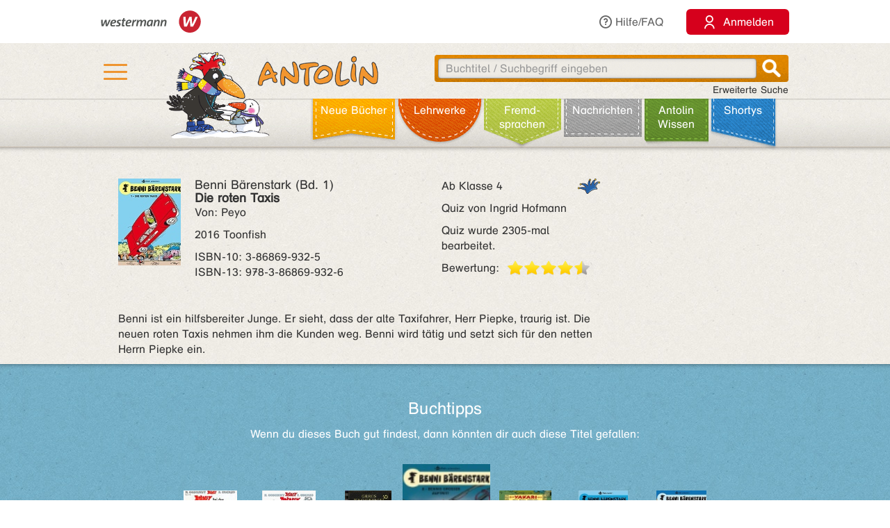

--- FILE ---
content_type: text/html;charset=utf-8
request_url: https://antolin.westermann.de/all/bookdetail.jsp?book_id=132877
body_size: 8470
content:















<!DOCTYPE html>







<html>
<head>
	<title>Antolin - Leseförderung von Klasse 1 bis 10</title>

	<link rel="shortcut icon" href="/images/favicon.ico" type="image/vnd.microsoft.icon">
	<link rel="icon" href="/images/favicon.ico" type="image/x-icon">

	<meta http-equiv="content-type" content="text/html; charset=utf-8">
	<meta http-equiv="Content-Language" content="de">

	<meta name="revisit-after" content="7 days">
	<meta name="robots" content="index, follow">

	<meta http-equiv="expires" content="0">

	<meta http-equiv="cache-control" content="no-cache">
	<meta http-equiv="pragma" content="no-cache">


	<meta http-equiv="pics-label" content='(pics-1.1 "http://www.icra.org/ratingsv02.html" comment "ICRAonline DE v2.0" l gen true for "http://www.antolin.de" r (nz 1 vz 1 lz 1 oz 1 cz 1) "http://www.rsac.org/ratingsv01.html" l gen true for "http://www.antolin.de" r (n 0 s 0 v 0 l 0))'>
	<meta http-equiv="pics-label" content='(pics-1.1 "http://www.classify.org/safesurf/" l gen true for "http://www.antolin.de/" r (SS~~000 1))'>

	<meta name="description" content="Antolin - Leseförderung leicht gemacht! Ideal für den Einsatz in der Schule (1. - 10. Klasse). Schüler/innen können selbstständig zu gelesenen Büchern Fragen beantworten und Punkte sammeln. Statistiken geben Auskunft über die Leseleistung.">
	<meta name="keywords" content="lesen, bücher, leseförderung lesekompetenz, textverständnis online lernen, lesen üben, online-programm, grundschule, klasse 1, klasse 2, klasse 3, klasse 4, klasse 5-10, lehrer, lehrerin, statistische auswertung, medienkompetenz, DAZ, motivation">

	<meta http-equiv="X-UA-Compatible" content="IE=edge">
	<meta property="og:image" content="/images_css/antolin-og-image.jpg">
	<meta id="meta_viewport"  name="viewport" content="width=device-width, height=device-height, initial-scale=1, minimum-scale=1, maximum-scale=2, user-scalable=yes, minimal-ui">

	<link rel="stylesheet" href="/css/reset.css">

	<link rel="stylesheet" href="/css/jquery-ui.css">
	<link rel="stylesheet" href="/css/jquery-ui-effects.css">

	<link rel="stylesheet" href="/css/bootstrap.min.css">
	<link rel="stylesheet" href="/css/yamm.css">
	<link rel="stylesheet" href="/css/flexslider.css">
	<link rel="stylesheet" href="/css/contentflow_src.css">
	<link rel="stylesheet" href="/css/jquery.mCustomScrollbar.css">
	<link rel="stylesheet" href="/css/jquery.fancybox.css">

	<link rel="stylesheet" href="/css/general.css">
	<link rel="stylesheet" href="/css/tabs.css">
	<link rel="stylesheet" href="/css/tables.css">
	<link rel="stylesheet" href="/css/searchform.css">
	<link rel="stylesheet" href="/css/create-quiz.css">

	<link rel="stylesheet" href="/css/startpage_slider.css">

	<link rel="stylesheet" href="/css/remixicon.css">

	<link rel="stylesheet" href="/css/gds.css">


	
	<link rel="stylesheet" media="(min-width: 1200px)" href="/css/device-lg.css?v=10">
	<link rel="stylesheet" media="(min-width: 992px) and (max-width: 1199px)" href="/css/device-lg.css?v=10">
	<link rel="stylesheet" media="(min-width: 768px) and (max-width: 991px) " href="/css/device-sm.css?v=10">
	<link rel="stylesheet" media="(max-width: 767px)" href="/css/device-xs.css?v=9">
	<link rel="stylesheet" media="screen and (-ms-high-contrast: active), (-ms-high-contrast: none) " href="/css/ie10plus.css">






	<script src="/js/app.4b2a6bdf3bca231932ef4398b511d704db1c2294.js"></script>


	<script src='/js/contentflow_src.js'></script><script src='/js/jquery.peity.js'></script>


	<script type="text/javascript">
		$(document).ready(function() {
			var hamburgerCheckbox = document.getElementById('hamburger-checkbox');
			var antolinRabe = document.getElementById('antolin-rabe');
			hamburgerCheckbox.addEventListener('change', (event) => {
				antolinRabe.classList.toggle("awayyy", event.currentTarget.checked);
			});

			
		});

		// Replacement for quiz fancybox
		$(document).on('click', 'a.gdsquizbutton', function(e) {
			var href = $(this).attr('href');

			var modal = $('<div class="gdsquizbox" style="position: fixed; top: 50%; left: 50%; z-index:9999; height:100vh; height:100dvh; width: 100vw; transform:translate(-50%, -50%); max-width: 1000px; max-height: 800px;"><iframe src="'+href+'" style="width: 100%; height:100%;"></iframe></div><div class="gdsquizbox" style="position: fixed;top: 0;left: 0;right: 0;bottom: 0; background-color: rgba(0,0,0,0.7); z-index: 9998;"></div><div class="gdsquizbox gdsquizbox-loader" style="width: 82px; height: 82px; top:50%; left: 50%; transform:translate(-50%, -50%); z-index:9999;position:fixed;background:no-repeat center url(\'/assets/quiz/spin82dark.gif\');"></div>');
			$('iframe', modal).on('load', function() {
				$('.gdsquizbox-loader').remove();
			});
			$('body').append(modal);
			$('body').css('overflow-y', 'hidden');

			return false;
		});
	</script>


<script>
  var _paq = _paq || [];
  _paq.push(['disableCookies']);
  _paq.push(["trackPageView"]);
  _paq.push(["enableLinkTracking"]);

  (function() {
    var u=(("https:" == document.location.protocol) ? "https" : "http") + "://track.westermann.de/piwik/";
    _paq.push(["setTrackerUrl", u+"piwik.php"]);
    _paq.push(["setSiteId", "66"]);
    var d=document, g=d.createElement("script"), s=d.getElementsByTagName("script")[0]; g.type="text/javascript";
    g.defer=true; g.async=true; g.src=u+"piwik.js"; s.parentNode.insertBefore(g,s);
  })();
</script>

</head>
<body>







	<div id="wgr-meta">
		<div class="container-fluid">

			<div class="space-after">
				<img src="/images_css/Kombi_grau.svg" alt="Westermann Logo" width="144">
			</div>
			<div class="hidden-xs">
				<a href="javascript:void(0)" class="dropdown-toggle" data-toggle="dropdown"><i class="ri-question-line"></i>Hilfe/FAQ</a>
				<ul class="dropdown-menu container-fluid">
									<li>
					<div class="row">
						<div class="col-sm-3 rub-column">
							<div class="menu-item level-2">
								<a data-target="#grundlagen" data-toggle="collapse" class="submenu-clicker">Grundlagen<b class="caret"></b></a>
							</div>
							<ul class="collapse in list-unstyled submenu-body" id="grundlagen">
								<li class=" menu-item level-3">
									<a href="/all/info/quizfragen_-_der_kern.jsp;jsessionid=85808ADACDA852526E243103CE7610B3">Quizfragen - der Kern</a>
								</li>
								<li class=" menu-item level-3">
									<a href="/all/info/das_leistet_antolin.jsp;jsessionid=85808ADACDA852526E243103CE7610B3">Das leistet Antolin</a>
								</li>
								<li class=" menu-item level-3">
									<a href="/all/info/so_funktioniert_antolin.jsp;jsessionid=85808ADACDA852526E243103CE7610B3">So funktioniert Antolin</a>
								</li>
								<li class=" menu-item level-3">
									<a href="/all/info/schritte_bis_zum_start.jsp;jsessionid=85808ADACDA852526E243103CE7610B3">Schritte bis zum Start</a>
								</li>
								<li class=" menu-item level-3">
									<a href="/all/info/lese-empfehlungen.jsp;jsessionid=85808ADACDA852526E243103CE7610B3">Lese-Empfehlungen</a>
								</li>
								<li class=" menu-item level-3">
									<a href="/all/info/lesespiele-apps.jsp;jsessionid=85808ADACDA852526E243103CE7610B3">Lesespiele-Apps</a>
								</li>
							</ul>
						</div>
						<div class="col-sm-3 rub-column">
							<div class="row">
								<div class="col-sm-12">
									<div class="menu-item level-2">
										<a data-target="#schule" data-toggle="collapse" class="submenu-clicker">Schule<b class="caret"></b></a>
									</div>
									<ul class="collapse in list-unstyled submenu-body" id="schule">
										<li class=" menu-item level-3">
											<a href="/all/info/mit-antolin-arbeiten.jsp;jsessionid=85808ADACDA852526E243103CE7610B3">Mit Antolin arbeiten</a>
										</li>
										<li class=" menu-item level-3">
											<a href="/all/info/grundschul-aktionen.jsp;jsessionid=85808ADACDA852526E243103CE7610B3">Grundschul-Aktionen</a>
										</li>
										<li class=" menu-item level-3">
											<a href="/all/info/sekundarstufen-aktionen.jsp;jsessionid=85808ADACDA852526E243103CE7610B3">Sekundarstufen-Aktionen</a>
										</li>
									</ul>
								</div>
								<div class="col-sm-12">
									<div class="menu-item level-2">
										<div class="hidden-xs" style="margin-top: 22px;"></div>
										<a data-target="#eltern" data-toggle="collapse" class="submenu-clicker">Eltern<b class="caret"></b></a>
									</div>
									<ul class="collapse in list-unstyled submenu-body" id="eltern">
										<li class=" menu-item level-3">
											<a href="/all/info/haeufig_gestellte_fragen.jsp;jsessionid=85808ADACDA852526E243103CE7610B3">Häufig gestellte Fragen</a>
										</li>
										<li class=" menu-item level-3">
											<a href="/all/info/mitarbeit_der_eltern.jsp;jsessionid=85808ADACDA852526E243103CE7610B3">Mitarbeit der Eltern</a>
										</li>
										<li class=" menu-item level-3">
											<a href="/all/info/quiz_erstellen.jsp;jsessionid=85808ADACDA852526E243103CE7610B3">Quiz erstellen</a>
										</li>
									</ul>
								</div>
							</div>
						</div>
						<div class="col-sm-3 rub-column">
							<div class="menu-item level-2">
								<a data-target="#buechereien" data-toggle="collapse" class="submenu-clicker">Büchereien und Buchhandel<b class="caret"></b></a>
							</div>
							<ul class="collapse in list-unstyled submenu-body" id="buechereien">
								<li class=" menu-item level-3">
									<a href="/all/info/titel-listen.jsp;jsessionid=85808ADACDA852526E243103CE7610B3">Titel-Listen</a>
								</li>
								<li class=" menu-item level-3">
									<a href="/all/info/buechereisysteme.jsp;jsessionid=85808ADACDA852526E243103CE7610B3">Büchereisysteme</a>
								</li>
								<li class=" menu-item level-3">
									<a href="/all/lizenzen.jsp;jsessionid=85808ADACDA852526E243103CE7610B3">Lizenzen für Büchereien</a>
								</li>
							</ul>
						</div>
						<div class="col-sm-3 rub-column">
							<div class="menu-item level-2 last">
								<a data-target="#informationen" data-toggle="collapse" class="submenu-clicker">Informationen<b class="caret"></b></a>
							</div>
							<ul class="collapse in list-unstyled submenu-body" id="informationen">
								<li class=" menu-item level-3">
									<a href="/all/lizenzen.jsp;jsessionid=85808ADACDA852526E243103CE7610B3">Lizenzen</a>
								</li>
								<li class=" menu-item level-3">
									<a href="/all/rubriken.jsp;jsessionid=85808ADACDA852526E243103CE7610B3">Buchrubriken</a>
								</li>
								<li class=" menu-item level-3">
									<a href="/all/help.jsp;jsessionid=85808ADACDA852526E243103CE7610B3">Hilfe</a>
								</li>
							</ul>
						</div>
					</div>
				</li>

				</ul>
			</div>
			<div>
				<button class="login-btn"
					onclick="location.href='/interfaces/login';"><span class="ri-user-line"></span> <span>Anmelden</span></button>
			</div>

		</div>
	</div>



	<div id="hdr-1" class="">
		<div class="container container-fluid">
			<div class="hamburger">
				<nav>
					<input type="checkbox" id="hamburger-checkbox">
					<label for="hamburger-checkbox" title="Menü öffnen"> <div class="hamburger-icon"> <div></div> <div></div> <div></div> </div> </label>
					<div id="hamburger-menu">

						<div class="menubox-item">
							<button class="login-btn"
								onclick="location.href='/interfaces/login';"><span class="ri-user-line"></span> <span>Anmelden</span></button>
						</div>
						<div class="menubox-item pw-forgotten"><a href='javascript: showModalMsg("/all/passwordforgotten.jsp");'>Benutzername oder Passwort vergessen?</a></div>
						<div class='menubox-item separator'></div>
						<div class="menubox-item">Für Lehrkräfte und Schulen:</div>
						<div class="menubox-item" style="margin-bottom: 15px;"><a href="/all/lizenzen.jsp" class="login-btn" style="color: #fff; padding: 10px; text-decoration: none;">Kostenlos testen</a></div>
						<div class='menubox-item visible-xs separator'></div>
						<div class='menubox-item visible-xs separator'></div>
						<div class="menubox-item visible-xs"><a href="/all/help_faq.jsp">Hilfe/FAQ</a></div>

						<div class='menubox-item visible-xs separator'></div>
						<div class='menubox-item visible-xs separator'></div>
						<div class="menubox-item visible-xs"><a href="/all/booknewest.jsp">Neue Bücher</a></div>
						<div class="menubox-item visible-xs"><a href="/all/bycat.jsp?rubrik=-6">Lehr&shy;werke</a></div>
						<div class="menubox-item visible-xs"><a href="/all/bycat.jsp?foreign=1">Fremd&shy;sprachen</a></div>

						<div class="menubox-item visible-xs"><a href="/all/antolin_lesetipps.jsp">Antolin-Spezial</a></div>
						<div class="menubox-item visible-xs"><a href="/all/bycat.jsp?rubrik=-23">Nachrichten</a></div>
						<div class="menubox-item visible-xs"><a href="/all/antolin_wissen-themen.jsp">Antolin Wissen</a></div>
						<div class="menubox-item visible-xs"><a href="/all/shortys.jsp">Shortys</a></div>

					</div>
				</nav>
			</div>
			<a class="raven-logo" href="/"><span id="antolin-rabe" class="css_class_rabe_winter"></span></a>
			<div class="searchbox righttext">
				<div class="input-container">
					<form name="fkeysearch" id="fkeysearch" onsubmit="javascript:return checkEmptyOrBlock('fkeysearch');"
						action="/booksearch.do;jsessionid=85808ADACDA852526E243103CE7610B3"
						method="get">
						<input type='hidden' name='qs' value='1'>
						<input type='hidden' name='jq_book_id' value=''>
						<input type='hidden' id='qs_keywords' name='qs_keywords' value=''>
						<input type="text" id="jqackeywords" name="keywords" class="search"
							placeholder="Buchtitel / Suchbegriff eingeben"
							value=''>
						<div id="inp-delete-icon"> </div>
						<div class="magnifyer"><a href="javascript: if (checkEmptyOrBlock('fkeysearch')) document.fkeysearch.submit();"><div class="magnifyer-img-div"></div></a></div>
						<div class="clear"> </div>
					</form>
				</div>
				<a id="ext-search-link" class="righttext hidden-xs" href="/all/extendedsearch.jsp;jsessionid=85808ADACDA852526E243103CE7610B3">Erweiterte Suche</a>
			</div>
		</div>
	</div>



	<div id="hdr-2">
		<div class="container-fluid hidden-xs">
			<ul id="main-nav-bar" class="nav navbar-nav">
				<li class="leather menu-item level-1" id="leather-1">
					<a href="/all/booknewest.jsp;jsessionid=85808ADACDA852526E243103CE7610B3">Neue Bücher</a>
				</li>
				<li class="leather menu-item level-1" id="leather-2">
					<a href="/all/bycat.jsp;jsessionid=85808ADACDA852526E243103CE7610B3?rubrik=-6">Lehr&shy;werke</a>
				</li>
				<li class="leather menu-item level-1" id="leather-3">
					<a href="/all/bycat.jsp;jsessionid=85808ADACDA852526E243103CE7610B3?foreign=1">Fremd&shy;sprachen</a>
				</li>

				<li class="leather menu-item level-1" id="leather-5">
					<a href="/all/bycat.jsp;jsessionid=85808ADACDA852526E243103CE7610B3?rubrik=-23">Nachrichten</a>
				</li>
				<li class="leather menu-item level-1 last" id="leather-6">
					<a href="/all/antolin_wissen-themen.jsp;jsessionid=85808ADACDA852526E243103CE7610B3">Antolin Wissen</a>
				</li>
				<li class="leather menu-item level-1" id="leather-4-blue">
					<a href="/all/shortys.jsp;jsessionid=85808ADACDA852526E243103CE7610B3">Shortys</a>
				</li>

			</ul>
		</div>
	</div>



	<div class="container" style="clear: both;">





<!-- 
		<div id="indicator">
			<div id="target"> </div>
			<div id="dimensions"></div>
		</div>
-->







		
 

<style>.fee_more, .fee_more_orig {display: none}
.fee_more_toggle, .fee_less_toggle {cursor: pointer; font-weight: 800; display: inline-block;}</style>
<script type='text/javascript'>
$(function() {
  $('.gdsfee').each(function() { fee_add_more(this); });
  $('.fee_more_toggle').click(function(e) {
    $t = $(this); var sel = '.fee_more_' + $t.data('fepage') + '_' + $t.data('feid');
    $(sel).show();
    $t.hide();
    e.stopPropagation();
  })
  $('.fee_less_toggle').click(function(e) {
    $(this).parent().hide();
    $(this).parent().parent().find('.fee_more_toggle').show();
    e.stopPropagation();
  })
});
</script>







<script type="text/javascript">
window.toTopOffset = 0;

function setCopyrightDivWidth(){
	$('.book-cover-with-copyright').width(function () {
		var img = $(this).children('img:first');
		if (img.length == 0) {
			return 123;
		}
		return (+img.width() + +img.css("marginRight").replace('px', ''));
	});
	
}

$(window).load(function(){
	setCopyrightDivWidth();
})

$('.book-cover-with-copyright img').load(function() { 
	setCopyrightDivWidth();
})


</script>


<div class="bg-row shadow-inner bg_white">
	<div class="content class-data" >
		<div class="row">
			<div class="col-md-9 col-sm-9">
				<div class="row" style="margin: 0;">
					<div class="col-md-8 col-sm-8" style="padding-left: 0">
						<div style="float: left;" class="book-cover-with-copyright">
							<img src='/covers/132877.jpg' alt='Buch-Cover' title='Rubrik: Comics' style='float: left; max-width: 100%; margin-right: 20px;margin-bottom: 10px;'>

						</div>
						<div><h4 style='margin: 0;'><span class='btitle'><span class='btitle_series'>Benni Bärenstark (Bd. 1)<br></span><span class='btitle_title'>Die roten Taxis</span></span></h4>
<p>Von: Peyo</p>



<p>
2016 Toonfish
</p>
<p style='display: inline-block;white-space:nowrap;'>
ISBN&#x2011;10: 3-86869-932-5<br style='clear: both;'/>
ISBN&#x2011;13: 978-3-86869-932-6
</p>

</div>
					</div>

					<div class="col-md-4 col-sm-4" style="padding: 0;">
						<p class='hidden-xs'>
<span style='float: right'>&nbsp;</span><span class='kappe_1' style='float: right'></span>Ab Klasse 4
</p>
<p class='visible-xs'>
Ab Klasse 4&nbsp;&nbsp;<span class='kappe_1' style='float: right'></span></p>
<p>Quiz von Ingrid Hofmann</p>
<p></p><p>Quiz wurde 2305-mal bearbeitet.</p>
<div>
  <span style='float: left; margin-right: 11px;'>Bewertung:</span>
  <div class='voting-stars' style='float: left;'><div class='voting-star_half'> </div><div class='voting-star_gold'> </div><div class='voting-star_gold'> </div><div class='voting-star_gold'> </div><div class='voting-star_gold'> </div></div>
</div>

					</div>
				</div>


				<div class="row">
					<div class="col-md-12 col-sm-12 hidden-xs" style="padding-top: 15px;">
						<span>
							Benni ist ein hilfsbereiter Junge. Er sieht, dass der alte Taxifahrer, Herr Piepke, traurig ist. Die neuen roten Taxis nehmen ihm die Kunden weg. Benni wird tätig und setzt sich für den netten Herrn Piepke ein.
						</span>

					</div>
					<div class="col-xs-12 visible-xs" style="padding-top: 15px;">
						<span>
							Benni ist ein hilfsbereiter Junge. Er sieht, dass der alte Taxifahrer, Herr Piepke, traurig ist. Die neuen roten Taxis nehmen ihm die Kunden weg.
						</span>

						<span id="collapsable-book-description" class="collapse">
							 Benni wird tätig und setzt sich für den netten Herrn Piepke ein.
						</span>
						<div style="width: 95%; text-align: right;">
							<a class="collapsable-toggler" href="#collapsable-book-description" data-toggle="collapse" onclick="$(this).parent().children().toggle(); return true;">... mehr</a>
							<a class="collapsable-toggler" href="#collapsable-book-description" data-toggle="collapse" onclick="$(this).parent().children().toggle(); return true;" style="display: none;">... weniger</a>
						</div>

					</div>
					
					
					
				</div>


			</div>

			<div class="col-md-3 col-sm-3" style="float: right;">


				<div></div>
				
				<div></div>

			</div>
		</div>


	</div><!-- class="content class-data" -->
</div><!-- class="bg-row shadow-inner bg_white" -->










<div class='bg-row shadow-inner bg_blue'>
  <div class='content' style="overflow: hidden;">
    <div class='row'>
      <div class='col-sm-12 centertext'>
        <h2>Buchtipps</h2>
        Wenn du dieses Buch gut findest, dann könnten dir auch diese Titel gefallen:
        
      </div><!-- class='col-sm-12 centertext' -->
     </div><!-- class='row' -->
     
     <div class='row'>
       <div class='col-sm-12 centertext'>

         <!-- Mindesthoehe, damit der Rest nicht so rauf und runter springt -->
         <div class="result_body" style="min-height: 323px;">
           <div style="overflow: visible;" id="books-flow">
             <!-- <div class="loadIndicator"><div class="indicator"></div></div> -->
             <div class="flow" style="height: 188px; visibility: invisible;">
               <!-- Hoehenstuetze, noetig fuer IE, damit es keinen JS-Error nach Bildschirmsperren gibt -->
               <img src="/images_css/spacer.gif" alt="" width=1 height=188 style="float: left;">

               <div class="item">
                 <img src='/covers/133231.jpg' style='visibility:hidden;' class='content' alt='' href='/all/bookdetail.jsp;jsessionid=85808ADACDA852526E243103CE7610B3?book_id=133231'>
                 <div class="caption">
                   <a href="/all/bookdetail.jsp;jsessionid=85808ADACDA852526E243103CE7610B3?book_id=133231"
                      class="internal-link-forward">
                     Alles Käse!
                   </a>
                 </div><!-- class="caption" -->
              </div><!-- class="item" -->

               <div class="item">
                 <img src='/covers/108878.jpg' style='visibility:hidden;' class='content' alt='' href='/all/bookdetail.jsp;jsessionid=85808ADACDA852526E243103CE7610B3?book_id=108878'>
                 <div class="caption">
                   <a href="/all/bookdetail.jsp;jsessionid=85808ADACDA852526E243103CE7610B3?book_id=108878"
                      class="internal-link-forward">
                     Böse Falle!
                   </a>
                 </div><!-- class="caption" -->
              </div><!-- class="item" -->

               <div class="item">
                 <img src='/covers/6878.jpg' style='visibility:hidden;' class='content' alt='' href='/all/bookdetail.jsp;jsessionid=85808ADACDA852526E243103CE7610B3?book_id=6878'>
                 <div class="caption">
                   <a href="/all/bookdetail.jsp;jsessionid=85808ADACDA852526E243103CE7610B3?book_id=6878"
                      class="internal-link-forward">
                     Asterix bei den Olympischen Spielen
                   </a>
                 </div><!-- class="caption" -->
              </div><!-- class="item" -->

               <div class="item">
                 <img src='/covers/153113.jpg?v=2' style='visibility:hidden;' class='content' alt='' href='/all/bookdetail.jsp;jsessionid=85808ADACDA852526E243103CE7610B3?book_id=153113'>
                 <div class="caption">
                   <a href="/all/bookdetail.jsp;jsessionid=85808ADACDA852526E243103CE7610B3?book_id=153113"
                      class="internal-link-forward">
                     Asterix der Gallier
                   </a>
                 </div><!-- class="caption" -->
              </div><!-- class="item" -->

               <div class="item">
                 <img src='/covers/140037.jpg' style='visibility:hidden;' class='content' alt='' href='/all/bookdetail.jsp;jsessionid=85808ADACDA852526E243103CE7610B3?book_id=140037'>
                 <div class="caption">
                   <a href="/all/bookdetail.jsp;jsessionid=85808ADACDA852526E243103CE7610B3?book_id=140037"
                      class="internal-link-forward">
                     So ein Mist!
                   </a>
                 </div><!-- class="caption" -->
              </div><!-- class="item" -->

               <div class="item">
                 <img src='/covers/176761.jpg' style='visibility:hidden;' class='content' alt='' href='/all/bookdetail.jsp;jsessionid=85808ADACDA852526E243103CE7610B3?book_id=176761'>
                 <div class="caption">
                   <a href="/all/bookdetail.jsp;jsessionid=85808ADACDA852526E243103CE7610B3?book_id=176761"
                      class="internal-link-forward">
                     Bennis großer Auftritt
                   </a>
                 </div><!-- class="caption" -->
              </div><!-- class="item" -->

               <div class="item">
                 <img src='/covers/65370.jpg' style='visibility:hidden;' class='content' alt='' href='/all/bookdetail.jsp;jsessionid=85808ADACDA852526E243103CE7610B3?book_id=65370'>
                 <div class="caption">
                   <a href="/all/bookdetail.jsp;jsessionid=85808ADACDA852526E243103CE7610B3?book_id=65370"
                      class="internal-link-forward">
                     Yakari bei den Bibern
                   </a>
                 </div><!-- class="caption" -->
              </div><!-- class="item" -->

               <div class="item">
                 <img src='/covers/133050.jpg' style='visibility:hidden;' class='content' alt='' href='/all/bookdetail.jsp;jsessionid=85808ADACDA852526E243103CE7610B3?book_id=133050'>
                 <div class="caption">
                   <a href="/all/bookdetail.jsp;jsessionid=85808ADACDA852526E243103CE7610B3?book_id=133050"
                      class="internal-link-forward">
                     John-John
                   </a>
                 </div><!-- class="caption" -->
              </div><!-- class="item" -->

               <div class="item">
                 <img src='/covers/183788.jpg' style='visibility:hidden;' class='content' alt='' href='/all/bookdetail.jsp;jsessionid=85808ADACDA852526E243103CE7610B3?book_id=183788'>
                 <div class="caption">
                   <a href="/all/bookdetail.jsp;jsessionid=85808ADACDA852526E243103CE7610B3?book_id=183788"
                      class="internal-link-forward">
                     Der Fetisch
                   </a>
                 </div><!-- class="caption" -->
              </div><!-- class="item" -->

               <div class="item">
                 <img src='/covers/224992.jpg' style='visibility:hidden;' class='content' alt='' href='/all/bookdetail.jsp;jsessionid=85808ADACDA852526E243103CE7610B3?book_id=224992'>
                 <div class="caption">
                   <a href="/all/bookdetail.jsp;jsessionid=85808ADACDA852526E243103CE7610B3?book_id=224992"
                      class="internal-link-forward">
                     Und Tschüss!
                   </a>
                 </div><!-- class="caption" -->
              </div><!-- class="item" -->

             </div><!-- class="flow" -->
             <div class="preButton"></div>
		     <div class="nextButton"></div>
             <div class="globalCaption"></div>
           </div><!-- class="ContentFlow" -->
         </div><!-- class="result_body" -->

       </div><!-- class='col-sm-12 centertext' -->
     </div><!-- class='row' -->
   </div><!-- class='content' -->
</div><!-- class='bg-row shadow-inner bg_blue' -->









  



<div class='bg-row shadow-inner bg_orange'>
	<div class='content'>
		<div class='row'>
			<div class='col-sm-12'>
				<div class='content-box' style='background-color: #fff; padding: 15px;'>
					<h2 style="color: #000; margin-bottom: 10px;">Buchdetails + Andere Bücher</h2>

					<a href="/booksearch.do?series=4070"
						class="internal-link-forward"
						>Andere Bücher aus der Reihe <b>Benni Bärenstark</b></a>
					<br>

					<a href="/booksearch.do;jsessionid=85808ADACDA852526E243103CE7610B3?author=Peyo"
						class="internal-link-forward">Andere Bücher von <b>Peyo</b></a>
					<br>



					<a href="/booksearch.do?category=-7"
						class="internal-link-forward"
						>Andere Bücher mit Rubrik <b>Comics</b></a>
					<br>

<br>

					<a href="/booksearch.do;jsessionid=85808ADACDA852526E243103CE7610B3?dummyparam&f_category=4&f_category=16&f_category=17&f_category=18&f_category=19&f_category=30"
						class="internal-link-forward">Andere Bücher für den Orden <b>Abenteuer</b></a>
					<br>

					<a href="/booksearch.do;jsessionid=85808ADACDA852526E243103CE7610B3?dummyparam&f_category=1"
						class="internal-link-forward">Andere Bücher für den Orden <b>Lustig & heiter</b></a>
					<br>

<br>

					<a href="/booksearch.do?category=1"
						class="internal-link-forward"
						>Andere Bücher mit Thema <b>Lustig und heiter</b></a>
					<br>

					<a href="/booksearch.do?category=4"
						class="internal-link-forward"
						>Andere Bücher mit Thema <b>Abenteuer</b></a>
					<br>

	<br>



					<a href="/bookpokesearch.do?f_tag=s&amp;f_c=2366"
						class="internal-link-forward"
						>Andere Bücher mit Schlagwort <b>Abenteuer-Comic</b></a>
					<br>

				</div><!-- class='content-box' -->
			</div><!-- class='col-sm-12 centertext' -->
		</div><!-- class='row' -->
	</div><!-- class='content' -->
</div><!-- class='bg-row shadow-inner bg_orange' -->










<script>
function myLoadPagePost(url, name) {
  loadPagePost(url, "#" + name + "-panel","#" + name + "-content");
}


function loadTab(e, forceLoad) {
  if ($(e).is("#leseliste-tab")) {
    myLoadPagePost("/teachers/rlist_bookdetail.jsp;jsessionid=85808ADACDA852526E243103CE7610B3?book_id=132877&lb_id=0", "leseliste");
  } else if ($(e).is("#lbt-freigeben-tab")) {
    myLoadPagePost("/teachers/lbt_bookdetail.jsp;jsessionid=85808ADACDA852526E243103CE7610B3?book_id=132877&lb_id=0", "lbt-freigeben");
  } else if ($(e).is("#meinungsumfrage-tab")) {
    myLoadPagePost("/all/quizopinionresult.jsp;jsessionid=85808ADACDA852526E243103CE7610B3?book_id=132877", "meinungsumfrage");
  } else if ($(e).is("#fehler-melden-tab")) {
    myLoadPagePost("/all/reporterror.jsp;jsessionid=85808ADACDA852526E243103CE7610B3?book_id=132877", "fehler-melden");
  } else if ($(e).is("#schlagwoerter-tab")) {
    if (forceLoad || $('#schlagwoerter-acc-heading').length == 0) {
      myLoadPagePost("/teachers/suggestkeywords.jsp;jsessionid=85808ADACDA852526E243103CE7610B3?book_id=132877", "schlagwoerter");
    }
  } else if ($(e).is("#wishlist-tab")) {
    myLoadPagePost("/all/mywishlist.jsp;jsessionid=85808ADACDA852526E243103CE7610B3?book_id=132877","wishlist");
  } else {
    console.log("noe, falsch!");
  }
}


// Bei Klick auf einen Tab, den Inhalt evtl. laden
$(document).on('shown.bs.tab', 'a[data-toggle="tab"]', function (e) {
  loadTab(e.target, true);
});
$(document).on('shown.bs.collapse', '#schlagwoerter-panel', function (e) {
  loadTab($('#schlagwoerter-tab'), true);
});


// Bei Document.ready den Inhalt des aktiven Tabs evtl. laden
$(document).ready(function() {
	if (false) {
		$(".nav-tabs li").removeClass("active");
		
		$("#wishlist-tab").parent().addClass("active");
		
		$(".tab-pane.in.active").removeClass("active in");
		$("#wishlist-panel-parent").parent().addClass("active in");
		
	}
  $('.nav-tabs li.active a').each(function() {
    if (! $(this).hasClass("collapsed")) {
      loadTab($(this));
    }
  });

  $("input:radio[name='choosen_medal_id']").click(function() {
      document.getElementById("medal_chooser_hint").classList.remove("show");
      let quizButton = document.getElementById("begin-quiz-button");
      if (! isInViewport(quizButton)) {
        quizButton.scrollIntoView({ behavior: "smooth", block: "center", inline: "nearest" });
      }
  })
});


$('#begin-quiz-button').click(function() {
  if (document.body.contains(document.getElementById("medal_chooser"))) {
    if (! $("input:radio[name='choosen_medal_id']").is(":checked")) {
      document.getElementById("medal_chooser").scrollIntoView({ behavior: "smooth", block: "end", inline: "nearest" });
      if (window.innerWidth <= 768) {
        document.getElementById("medal_chooser_hint").classList.remove("left");
        document.getElementById("medal_chooser_hint").classList.add("top");
      }
      document.getElementById("medal_chooser_hint").classList.add("show");
      return false;
    }
    document.getElementById('begin-quiz-button').href += "&choosen_medal_id=" + $("input:radio[name='choosen_medal_id']:checked").val();
  }

  $('.quiz-pre-show').hide();
  $('.quiz-post-show').show();
});
</script>








		<!-- ?php include "includes/pagefoot.html" START -->
		<div id="page-footer">
			<div class="bg-row shadow-inner bg_white">
				<div class="content">

					<div class="row">
						<div class="col-md-12 col-sm-12 centertext">
							<h2>Fragen? <br class="visible-xs">Wir sind für Sie da!</h2>
							<p>
							  Westermann Gruppe<br style="margin-bottom: 11px;">
								Telefon: +49 531 12325 335
								<br>
								Mo - Do: 08:00 - 18:00 Uhr<br>
								Fr: 08:00 - 17:00 Uhr
							</p>
							<a class="btn orange center" href="/all/contact.jsp">Zum Kontaktformular</a>
						</div>
						<div class="col-md-3 col-sm-3"> </div>
					</div><!-- class="row" -->

					<div class="row" style="margin-top: 40px;">
						<div class="col-md-offset-2 col-md-2 col-sm-offset-1 col-sm-2 col-xs-offset-0 col-xs-12 centertext-xs">
							<span class="nav-headline"><a href="https://www.westermann.de/allgemeine-geschaeftsbedingungen-bildungshaus-schulbuchverlage/"target="_blank">		AGB/Widerruf</a></span></div>

						<div class="col-md-3 col-sm-3 col-xs-offset-0 col-xs-12 centertext-xs">
							<span class="nav-headline"><a href="/all/datenschutz.jsp;jsessionid=85808ADACDA852526E243103CE7610B3">Datenschutz</a></span>
						</div>

						<div class="col-md-2 col-sm-2 col-xs-offset-0 col-xs-12 centertext-xs">
							<span class="nav-headline"><a href="/all/impressum.jsp;jsessionid=85808ADACDA852526E243103CE7610B3">Impressum</a></span>
						</div>

						<div class="col-md-3 col-sm-3 col-xs-offset-0 col-xs-12 centertext-xs">
							<span class="nav-headline"><a
								href="https://mein.westermann.de/user"
								target="_blank">Mein Konto</a></span>
						</div>
					</div><!-- class="row" -->

					<div class="row">
						<div class="col-sm-offset-3 col-md-6 col-sm-6 centertext">
							<h2>Auszeichnungen</h2>
						</div>
					</div><!-- class="row" -->

					<div class="row">
						<div class="col-sm-offset-1 col-md-2 col-sm-2 col-xs-4 centertext">
							<img class="" src="/assets/auszeichnung1.png" alt="Software-Preis GIGA-MAUS">
						</div>
						<div class="col-md-2 col-sm-2 col-xs-4 centertext">
							<img class="" src="/assets/fragFINN.png" alt="fragFINN - Gecheckt!" style="max-width: 92px;">
						</div>
						<div class="col-md-2 col-sm-2 col-xs-4 centertext">
							<img class="" src="/assets/auszeichnung3.png" alt="Comenius EduMedia Medaille">
						</div>
						<div class="col-md-2 col-xs-12 col-sm-4 centertext">
							<img class="" src="/assets/auszeichnung4.png" alt="Lern-App-Gütesiegel">
						</div>
					</div><!-- class="row" -->

					<div class="row">
						<div class="col-md-offset-2 col-md-8 col-sm-12 centertext">
							<br> 
							<p style="font-size:11px;">
								&copy;
								Westermann
							</p>
						</div>
					</div><!-- class="row" -->

				</div><!-- class="content" -->

				<div class="bg-row bg_white">
					<div class="bg_footer"></div>
				</div>

			</div><!-- class="bg-row shadow-inner bg_white" -->
		</div><!-- id="page-footer" -->

		<div class="responsive-bootstrap-toolkit"></div>
		<!-- ?php include "includes/pagefoot.html" ENDE -->
		<div id="scroll-up-button" class="container centertext">
			<a class="btn orange" href="#"> <img class="arrow-up" src="/assets/search/icon_arrow_up_white.png">Nach oben</a>
		</div>



		<div id="modalMsg" class="modal fade" role="dialog" >
			<div class="modal-dialog">
				<div class="modal-content">
					<div class="modal-header"><button type="button" class="close-btn" data-dismiss="modal"></button></div>
					<div id="modal-page" class="modal-body"></div>
					<div class="modal-footer" style="clear: both;"></div>
				</div>
			</div>
		</div>

		<div id="floatingMsg" class="modal fade modeless" role="dialog" data-backdrop="false">
			<div class="modal-dialog">
				<div class="modal-content">
					<div class="modal-header"><button type="button" class="close-btn" data-dismiss="modal"></button></div>
					<div id="floating-page" class="modal-body"></div>
					<div class="modal-footer" style="clear: both;"></div>
				</div>
			</div>
		</div>



	</div><!-- class="container"-->




</body>
</html>

